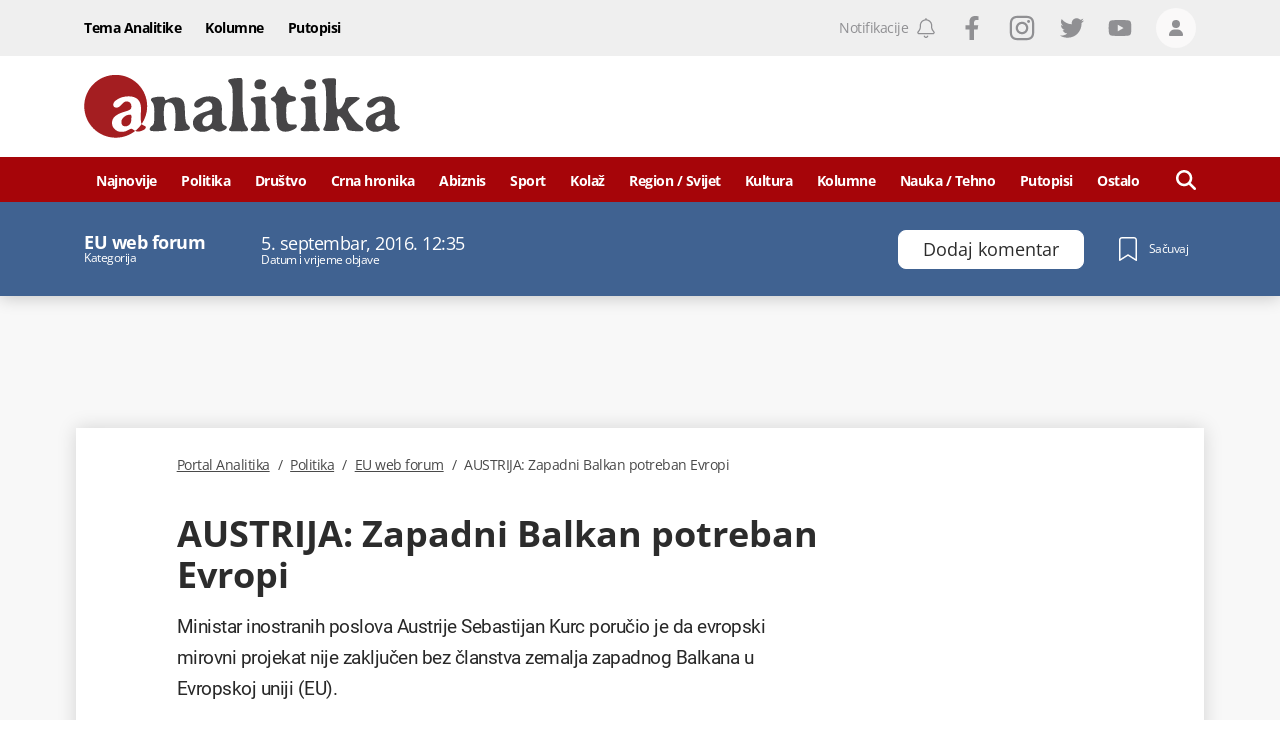

--- FILE ---
content_type: text/html; charset=utf-8
request_url: https://www.google.com/recaptcha/api2/anchor?ar=1&k=6LccJP0UAAAAAH4UFFG_nW_8ouooNCkBYTWHkUb6&co=aHR0cHM6Ly93d3cucG9ydGFsYW5hbGl0aWthLm1lOjQ0Mw..&hl=en&v=PoyoqOPhxBO7pBk68S4YbpHZ&size=invisible&anchor-ms=20000&execute-ms=30000&cb=it30or5kvh9q
body_size: 48630
content:
<!DOCTYPE HTML><html dir="ltr" lang="en"><head><meta http-equiv="Content-Type" content="text/html; charset=UTF-8">
<meta http-equiv="X-UA-Compatible" content="IE=edge">
<title>reCAPTCHA</title>
<style type="text/css">
/* cyrillic-ext */
@font-face {
  font-family: 'Roboto';
  font-style: normal;
  font-weight: 400;
  font-stretch: 100%;
  src: url(//fonts.gstatic.com/s/roboto/v48/KFO7CnqEu92Fr1ME7kSn66aGLdTylUAMa3GUBHMdazTgWw.woff2) format('woff2');
  unicode-range: U+0460-052F, U+1C80-1C8A, U+20B4, U+2DE0-2DFF, U+A640-A69F, U+FE2E-FE2F;
}
/* cyrillic */
@font-face {
  font-family: 'Roboto';
  font-style: normal;
  font-weight: 400;
  font-stretch: 100%;
  src: url(//fonts.gstatic.com/s/roboto/v48/KFO7CnqEu92Fr1ME7kSn66aGLdTylUAMa3iUBHMdazTgWw.woff2) format('woff2');
  unicode-range: U+0301, U+0400-045F, U+0490-0491, U+04B0-04B1, U+2116;
}
/* greek-ext */
@font-face {
  font-family: 'Roboto';
  font-style: normal;
  font-weight: 400;
  font-stretch: 100%;
  src: url(//fonts.gstatic.com/s/roboto/v48/KFO7CnqEu92Fr1ME7kSn66aGLdTylUAMa3CUBHMdazTgWw.woff2) format('woff2');
  unicode-range: U+1F00-1FFF;
}
/* greek */
@font-face {
  font-family: 'Roboto';
  font-style: normal;
  font-weight: 400;
  font-stretch: 100%;
  src: url(//fonts.gstatic.com/s/roboto/v48/KFO7CnqEu92Fr1ME7kSn66aGLdTylUAMa3-UBHMdazTgWw.woff2) format('woff2');
  unicode-range: U+0370-0377, U+037A-037F, U+0384-038A, U+038C, U+038E-03A1, U+03A3-03FF;
}
/* math */
@font-face {
  font-family: 'Roboto';
  font-style: normal;
  font-weight: 400;
  font-stretch: 100%;
  src: url(//fonts.gstatic.com/s/roboto/v48/KFO7CnqEu92Fr1ME7kSn66aGLdTylUAMawCUBHMdazTgWw.woff2) format('woff2');
  unicode-range: U+0302-0303, U+0305, U+0307-0308, U+0310, U+0312, U+0315, U+031A, U+0326-0327, U+032C, U+032F-0330, U+0332-0333, U+0338, U+033A, U+0346, U+034D, U+0391-03A1, U+03A3-03A9, U+03B1-03C9, U+03D1, U+03D5-03D6, U+03F0-03F1, U+03F4-03F5, U+2016-2017, U+2034-2038, U+203C, U+2040, U+2043, U+2047, U+2050, U+2057, U+205F, U+2070-2071, U+2074-208E, U+2090-209C, U+20D0-20DC, U+20E1, U+20E5-20EF, U+2100-2112, U+2114-2115, U+2117-2121, U+2123-214F, U+2190, U+2192, U+2194-21AE, U+21B0-21E5, U+21F1-21F2, U+21F4-2211, U+2213-2214, U+2216-22FF, U+2308-230B, U+2310, U+2319, U+231C-2321, U+2336-237A, U+237C, U+2395, U+239B-23B7, U+23D0, U+23DC-23E1, U+2474-2475, U+25AF, U+25B3, U+25B7, U+25BD, U+25C1, U+25CA, U+25CC, U+25FB, U+266D-266F, U+27C0-27FF, U+2900-2AFF, U+2B0E-2B11, U+2B30-2B4C, U+2BFE, U+3030, U+FF5B, U+FF5D, U+1D400-1D7FF, U+1EE00-1EEFF;
}
/* symbols */
@font-face {
  font-family: 'Roboto';
  font-style: normal;
  font-weight: 400;
  font-stretch: 100%;
  src: url(//fonts.gstatic.com/s/roboto/v48/KFO7CnqEu92Fr1ME7kSn66aGLdTylUAMaxKUBHMdazTgWw.woff2) format('woff2');
  unicode-range: U+0001-000C, U+000E-001F, U+007F-009F, U+20DD-20E0, U+20E2-20E4, U+2150-218F, U+2190, U+2192, U+2194-2199, U+21AF, U+21E6-21F0, U+21F3, U+2218-2219, U+2299, U+22C4-22C6, U+2300-243F, U+2440-244A, U+2460-24FF, U+25A0-27BF, U+2800-28FF, U+2921-2922, U+2981, U+29BF, U+29EB, U+2B00-2BFF, U+4DC0-4DFF, U+FFF9-FFFB, U+10140-1018E, U+10190-1019C, U+101A0, U+101D0-101FD, U+102E0-102FB, U+10E60-10E7E, U+1D2C0-1D2D3, U+1D2E0-1D37F, U+1F000-1F0FF, U+1F100-1F1AD, U+1F1E6-1F1FF, U+1F30D-1F30F, U+1F315, U+1F31C, U+1F31E, U+1F320-1F32C, U+1F336, U+1F378, U+1F37D, U+1F382, U+1F393-1F39F, U+1F3A7-1F3A8, U+1F3AC-1F3AF, U+1F3C2, U+1F3C4-1F3C6, U+1F3CA-1F3CE, U+1F3D4-1F3E0, U+1F3ED, U+1F3F1-1F3F3, U+1F3F5-1F3F7, U+1F408, U+1F415, U+1F41F, U+1F426, U+1F43F, U+1F441-1F442, U+1F444, U+1F446-1F449, U+1F44C-1F44E, U+1F453, U+1F46A, U+1F47D, U+1F4A3, U+1F4B0, U+1F4B3, U+1F4B9, U+1F4BB, U+1F4BF, U+1F4C8-1F4CB, U+1F4D6, U+1F4DA, U+1F4DF, U+1F4E3-1F4E6, U+1F4EA-1F4ED, U+1F4F7, U+1F4F9-1F4FB, U+1F4FD-1F4FE, U+1F503, U+1F507-1F50B, U+1F50D, U+1F512-1F513, U+1F53E-1F54A, U+1F54F-1F5FA, U+1F610, U+1F650-1F67F, U+1F687, U+1F68D, U+1F691, U+1F694, U+1F698, U+1F6AD, U+1F6B2, U+1F6B9-1F6BA, U+1F6BC, U+1F6C6-1F6CF, U+1F6D3-1F6D7, U+1F6E0-1F6EA, U+1F6F0-1F6F3, U+1F6F7-1F6FC, U+1F700-1F7FF, U+1F800-1F80B, U+1F810-1F847, U+1F850-1F859, U+1F860-1F887, U+1F890-1F8AD, U+1F8B0-1F8BB, U+1F8C0-1F8C1, U+1F900-1F90B, U+1F93B, U+1F946, U+1F984, U+1F996, U+1F9E9, U+1FA00-1FA6F, U+1FA70-1FA7C, U+1FA80-1FA89, U+1FA8F-1FAC6, U+1FACE-1FADC, U+1FADF-1FAE9, U+1FAF0-1FAF8, U+1FB00-1FBFF;
}
/* vietnamese */
@font-face {
  font-family: 'Roboto';
  font-style: normal;
  font-weight: 400;
  font-stretch: 100%;
  src: url(//fonts.gstatic.com/s/roboto/v48/KFO7CnqEu92Fr1ME7kSn66aGLdTylUAMa3OUBHMdazTgWw.woff2) format('woff2');
  unicode-range: U+0102-0103, U+0110-0111, U+0128-0129, U+0168-0169, U+01A0-01A1, U+01AF-01B0, U+0300-0301, U+0303-0304, U+0308-0309, U+0323, U+0329, U+1EA0-1EF9, U+20AB;
}
/* latin-ext */
@font-face {
  font-family: 'Roboto';
  font-style: normal;
  font-weight: 400;
  font-stretch: 100%;
  src: url(//fonts.gstatic.com/s/roboto/v48/KFO7CnqEu92Fr1ME7kSn66aGLdTylUAMa3KUBHMdazTgWw.woff2) format('woff2');
  unicode-range: U+0100-02BA, U+02BD-02C5, U+02C7-02CC, U+02CE-02D7, U+02DD-02FF, U+0304, U+0308, U+0329, U+1D00-1DBF, U+1E00-1E9F, U+1EF2-1EFF, U+2020, U+20A0-20AB, U+20AD-20C0, U+2113, U+2C60-2C7F, U+A720-A7FF;
}
/* latin */
@font-face {
  font-family: 'Roboto';
  font-style: normal;
  font-weight: 400;
  font-stretch: 100%;
  src: url(//fonts.gstatic.com/s/roboto/v48/KFO7CnqEu92Fr1ME7kSn66aGLdTylUAMa3yUBHMdazQ.woff2) format('woff2');
  unicode-range: U+0000-00FF, U+0131, U+0152-0153, U+02BB-02BC, U+02C6, U+02DA, U+02DC, U+0304, U+0308, U+0329, U+2000-206F, U+20AC, U+2122, U+2191, U+2193, U+2212, U+2215, U+FEFF, U+FFFD;
}
/* cyrillic-ext */
@font-face {
  font-family: 'Roboto';
  font-style: normal;
  font-weight: 500;
  font-stretch: 100%;
  src: url(//fonts.gstatic.com/s/roboto/v48/KFO7CnqEu92Fr1ME7kSn66aGLdTylUAMa3GUBHMdazTgWw.woff2) format('woff2');
  unicode-range: U+0460-052F, U+1C80-1C8A, U+20B4, U+2DE0-2DFF, U+A640-A69F, U+FE2E-FE2F;
}
/* cyrillic */
@font-face {
  font-family: 'Roboto';
  font-style: normal;
  font-weight: 500;
  font-stretch: 100%;
  src: url(//fonts.gstatic.com/s/roboto/v48/KFO7CnqEu92Fr1ME7kSn66aGLdTylUAMa3iUBHMdazTgWw.woff2) format('woff2');
  unicode-range: U+0301, U+0400-045F, U+0490-0491, U+04B0-04B1, U+2116;
}
/* greek-ext */
@font-face {
  font-family: 'Roboto';
  font-style: normal;
  font-weight: 500;
  font-stretch: 100%;
  src: url(//fonts.gstatic.com/s/roboto/v48/KFO7CnqEu92Fr1ME7kSn66aGLdTylUAMa3CUBHMdazTgWw.woff2) format('woff2');
  unicode-range: U+1F00-1FFF;
}
/* greek */
@font-face {
  font-family: 'Roboto';
  font-style: normal;
  font-weight: 500;
  font-stretch: 100%;
  src: url(//fonts.gstatic.com/s/roboto/v48/KFO7CnqEu92Fr1ME7kSn66aGLdTylUAMa3-UBHMdazTgWw.woff2) format('woff2');
  unicode-range: U+0370-0377, U+037A-037F, U+0384-038A, U+038C, U+038E-03A1, U+03A3-03FF;
}
/* math */
@font-face {
  font-family: 'Roboto';
  font-style: normal;
  font-weight: 500;
  font-stretch: 100%;
  src: url(//fonts.gstatic.com/s/roboto/v48/KFO7CnqEu92Fr1ME7kSn66aGLdTylUAMawCUBHMdazTgWw.woff2) format('woff2');
  unicode-range: U+0302-0303, U+0305, U+0307-0308, U+0310, U+0312, U+0315, U+031A, U+0326-0327, U+032C, U+032F-0330, U+0332-0333, U+0338, U+033A, U+0346, U+034D, U+0391-03A1, U+03A3-03A9, U+03B1-03C9, U+03D1, U+03D5-03D6, U+03F0-03F1, U+03F4-03F5, U+2016-2017, U+2034-2038, U+203C, U+2040, U+2043, U+2047, U+2050, U+2057, U+205F, U+2070-2071, U+2074-208E, U+2090-209C, U+20D0-20DC, U+20E1, U+20E5-20EF, U+2100-2112, U+2114-2115, U+2117-2121, U+2123-214F, U+2190, U+2192, U+2194-21AE, U+21B0-21E5, U+21F1-21F2, U+21F4-2211, U+2213-2214, U+2216-22FF, U+2308-230B, U+2310, U+2319, U+231C-2321, U+2336-237A, U+237C, U+2395, U+239B-23B7, U+23D0, U+23DC-23E1, U+2474-2475, U+25AF, U+25B3, U+25B7, U+25BD, U+25C1, U+25CA, U+25CC, U+25FB, U+266D-266F, U+27C0-27FF, U+2900-2AFF, U+2B0E-2B11, U+2B30-2B4C, U+2BFE, U+3030, U+FF5B, U+FF5D, U+1D400-1D7FF, U+1EE00-1EEFF;
}
/* symbols */
@font-face {
  font-family: 'Roboto';
  font-style: normal;
  font-weight: 500;
  font-stretch: 100%;
  src: url(//fonts.gstatic.com/s/roboto/v48/KFO7CnqEu92Fr1ME7kSn66aGLdTylUAMaxKUBHMdazTgWw.woff2) format('woff2');
  unicode-range: U+0001-000C, U+000E-001F, U+007F-009F, U+20DD-20E0, U+20E2-20E4, U+2150-218F, U+2190, U+2192, U+2194-2199, U+21AF, U+21E6-21F0, U+21F3, U+2218-2219, U+2299, U+22C4-22C6, U+2300-243F, U+2440-244A, U+2460-24FF, U+25A0-27BF, U+2800-28FF, U+2921-2922, U+2981, U+29BF, U+29EB, U+2B00-2BFF, U+4DC0-4DFF, U+FFF9-FFFB, U+10140-1018E, U+10190-1019C, U+101A0, U+101D0-101FD, U+102E0-102FB, U+10E60-10E7E, U+1D2C0-1D2D3, U+1D2E0-1D37F, U+1F000-1F0FF, U+1F100-1F1AD, U+1F1E6-1F1FF, U+1F30D-1F30F, U+1F315, U+1F31C, U+1F31E, U+1F320-1F32C, U+1F336, U+1F378, U+1F37D, U+1F382, U+1F393-1F39F, U+1F3A7-1F3A8, U+1F3AC-1F3AF, U+1F3C2, U+1F3C4-1F3C6, U+1F3CA-1F3CE, U+1F3D4-1F3E0, U+1F3ED, U+1F3F1-1F3F3, U+1F3F5-1F3F7, U+1F408, U+1F415, U+1F41F, U+1F426, U+1F43F, U+1F441-1F442, U+1F444, U+1F446-1F449, U+1F44C-1F44E, U+1F453, U+1F46A, U+1F47D, U+1F4A3, U+1F4B0, U+1F4B3, U+1F4B9, U+1F4BB, U+1F4BF, U+1F4C8-1F4CB, U+1F4D6, U+1F4DA, U+1F4DF, U+1F4E3-1F4E6, U+1F4EA-1F4ED, U+1F4F7, U+1F4F9-1F4FB, U+1F4FD-1F4FE, U+1F503, U+1F507-1F50B, U+1F50D, U+1F512-1F513, U+1F53E-1F54A, U+1F54F-1F5FA, U+1F610, U+1F650-1F67F, U+1F687, U+1F68D, U+1F691, U+1F694, U+1F698, U+1F6AD, U+1F6B2, U+1F6B9-1F6BA, U+1F6BC, U+1F6C6-1F6CF, U+1F6D3-1F6D7, U+1F6E0-1F6EA, U+1F6F0-1F6F3, U+1F6F7-1F6FC, U+1F700-1F7FF, U+1F800-1F80B, U+1F810-1F847, U+1F850-1F859, U+1F860-1F887, U+1F890-1F8AD, U+1F8B0-1F8BB, U+1F8C0-1F8C1, U+1F900-1F90B, U+1F93B, U+1F946, U+1F984, U+1F996, U+1F9E9, U+1FA00-1FA6F, U+1FA70-1FA7C, U+1FA80-1FA89, U+1FA8F-1FAC6, U+1FACE-1FADC, U+1FADF-1FAE9, U+1FAF0-1FAF8, U+1FB00-1FBFF;
}
/* vietnamese */
@font-face {
  font-family: 'Roboto';
  font-style: normal;
  font-weight: 500;
  font-stretch: 100%;
  src: url(//fonts.gstatic.com/s/roboto/v48/KFO7CnqEu92Fr1ME7kSn66aGLdTylUAMa3OUBHMdazTgWw.woff2) format('woff2');
  unicode-range: U+0102-0103, U+0110-0111, U+0128-0129, U+0168-0169, U+01A0-01A1, U+01AF-01B0, U+0300-0301, U+0303-0304, U+0308-0309, U+0323, U+0329, U+1EA0-1EF9, U+20AB;
}
/* latin-ext */
@font-face {
  font-family: 'Roboto';
  font-style: normal;
  font-weight: 500;
  font-stretch: 100%;
  src: url(//fonts.gstatic.com/s/roboto/v48/KFO7CnqEu92Fr1ME7kSn66aGLdTylUAMa3KUBHMdazTgWw.woff2) format('woff2');
  unicode-range: U+0100-02BA, U+02BD-02C5, U+02C7-02CC, U+02CE-02D7, U+02DD-02FF, U+0304, U+0308, U+0329, U+1D00-1DBF, U+1E00-1E9F, U+1EF2-1EFF, U+2020, U+20A0-20AB, U+20AD-20C0, U+2113, U+2C60-2C7F, U+A720-A7FF;
}
/* latin */
@font-face {
  font-family: 'Roboto';
  font-style: normal;
  font-weight: 500;
  font-stretch: 100%;
  src: url(//fonts.gstatic.com/s/roboto/v48/KFO7CnqEu92Fr1ME7kSn66aGLdTylUAMa3yUBHMdazQ.woff2) format('woff2');
  unicode-range: U+0000-00FF, U+0131, U+0152-0153, U+02BB-02BC, U+02C6, U+02DA, U+02DC, U+0304, U+0308, U+0329, U+2000-206F, U+20AC, U+2122, U+2191, U+2193, U+2212, U+2215, U+FEFF, U+FFFD;
}
/* cyrillic-ext */
@font-face {
  font-family: 'Roboto';
  font-style: normal;
  font-weight: 900;
  font-stretch: 100%;
  src: url(//fonts.gstatic.com/s/roboto/v48/KFO7CnqEu92Fr1ME7kSn66aGLdTylUAMa3GUBHMdazTgWw.woff2) format('woff2');
  unicode-range: U+0460-052F, U+1C80-1C8A, U+20B4, U+2DE0-2DFF, U+A640-A69F, U+FE2E-FE2F;
}
/* cyrillic */
@font-face {
  font-family: 'Roboto';
  font-style: normal;
  font-weight: 900;
  font-stretch: 100%;
  src: url(//fonts.gstatic.com/s/roboto/v48/KFO7CnqEu92Fr1ME7kSn66aGLdTylUAMa3iUBHMdazTgWw.woff2) format('woff2');
  unicode-range: U+0301, U+0400-045F, U+0490-0491, U+04B0-04B1, U+2116;
}
/* greek-ext */
@font-face {
  font-family: 'Roboto';
  font-style: normal;
  font-weight: 900;
  font-stretch: 100%;
  src: url(//fonts.gstatic.com/s/roboto/v48/KFO7CnqEu92Fr1ME7kSn66aGLdTylUAMa3CUBHMdazTgWw.woff2) format('woff2');
  unicode-range: U+1F00-1FFF;
}
/* greek */
@font-face {
  font-family: 'Roboto';
  font-style: normal;
  font-weight: 900;
  font-stretch: 100%;
  src: url(//fonts.gstatic.com/s/roboto/v48/KFO7CnqEu92Fr1ME7kSn66aGLdTylUAMa3-UBHMdazTgWw.woff2) format('woff2');
  unicode-range: U+0370-0377, U+037A-037F, U+0384-038A, U+038C, U+038E-03A1, U+03A3-03FF;
}
/* math */
@font-face {
  font-family: 'Roboto';
  font-style: normal;
  font-weight: 900;
  font-stretch: 100%;
  src: url(//fonts.gstatic.com/s/roboto/v48/KFO7CnqEu92Fr1ME7kSn66aGLdTylUAMawCUBHMdazTgWw.woff2) format('woff2');
  unicode-range: U+0302-0303, U+0305, U+0307-0308, U+0310, U+0312, U+0315, U+031A, U+0326-0327, U+032C, U+032F-0330, U+0332-0333, U+0338, U+033A, U+0346, U+034D, U+0391-03A1, U+03A3-03A9, U+03B1-03C9, U+03D1, U+03D5-03D6, U+03F0-03F1, U+03F4-03F5, U+2016-2017, U+2034-2038, U+203C, U+2040, U+2043, U+2047, U+2050, U+2057, U+205F, U+2070-2071, U+2074-208E, U+2090-209C, U+20D0-20DC, U+20E1, U+20E5-20EF, U+2100-2112, U+2114-2115, U+2117-2121, U+2123-214F, U+2190, U+2192, U+2194-21AE, U+21B0-21E5, U+21F1-21F2, U+21F4-2211, U+2213-2214, U+2216-22FF, U+2308-230B, U+2310, U+2319, U+231C-2321, U+2336-237A, U+237C, U+2395, U+239B-23B7, U+23D0, U+23DC-23E1, U+2474-2475, U+25AF, U+25B3, U+25B7, U+25BD, U+25C1, U+25CA, U+25CC, U+25FB, U+266D-266F, U+27C0-27FF, U+2900-2AFF, U+2B0E-2B11, U+2B30-2B4C, U+2BFE, U+3030, U+FF5B, U+FF5D, U+1D400-1D7FF, U+1EE00-1EEFF;
}
/* symbols */
@font-face {
  font-family: 'Roboto';
  font-style: normal;
  font-weight: 900;
  font-stretch: 100%;
  src: url(//fonts.gstatic.com/s/roboto/v48/KFO7CnqEu92Fr1ME7kSn66aGLdTylUAMaxKUBHMdazTgWw.woff2) format('woff2');
  unicode-range: U+0001-000C, U+000E-001F, U+007F-009F, U+20DD-20E0, U+20E2-20E4, U+2150-218F, U+2190, U+2192, U+2194-2199, U+21AF, U+21E6-21F0, U+21F3, U+2218-2219, U+2299, U+22C4-22C6, U+2300-243F, U+2440-244A, U+2460-24FF, U+25A0-27BF, U+2800-28FF, U+2921-2922, U+2981, U+29BF, U+29EB, U+2B00-2BFF, U+4DC0-4DFF, U+FFF9-FFFB, U+10140-1018E, U+10190-1019C, U+101A0, U+101D0-101FD, U+102E0-102FB, U+10E60-10E7E, U+1D2C0-1D2D3, U+1D2E0-1D37F, U+1F000-1F0FF, U+1F100-1F1AD, U+1F1E6-1F1FF, U+1F30D-1F30F, U+1F315, U+1F31C, U+1F31E, U+1F320-1F32C, U+1F336, U+1F378, U+1F37D, U+1F382, U+1F393-1F39F, U+1F3A7-1F3A8, U+1F3AC-1F3AF, U+1F3C2, U+1F3C4-1F3C6, U+1F3CA-1F3CE, U+1F3D4-1F3E0, U+1F3ED, U+1F3F1-1F3F3, U+1F3F5-1F3F7, U+1F408, U+1F415, U+1F41F, U+1F426, U+1F43F, U+1F441-1F442, U+1F444, U+1F446-1F449, U+1F44C-1F44E, U+1F453, U+1F46A, U+1F47D, U+1F4A3, U+1F4B0, U+1F4B3, U+1F4B9, U+1F4BB, U+1F4BF, U+1F4C8-1F4CB, U+1F4D6, U+1F4DA, U+1F4DF, U+1F4E3-1F4E6, U+1F4EA-1F4ED, U+1F4F7, U+1F4F9-1F4FB, U+1F4FD-1F4FE, U+1F503, U+1F507-1F50B, U+1F50D, U+1F512-1F513, U+1F53E-1F54A, U+1F54F-1F5FA, U+1F610, U+1F650-1F67F, U+1F687, U+1F68D, U+1F691, U+1F694, U+1F698, U+1F6AD, U+1F6B2, U+1F6B9-1F6BA, U+1F6BC, U+1F6C6-1F6CF, U+1F6D3-1F6D7, U+1F6E0-1F6EA, U+1F6F0-1F6F3, U+1F6F7-1F6FC, U+1F700-1F7FF, U+1F800-1F80B, U+1F810-1F847, U+1F850-1F859, U+1F860-1F887, U+1F890-1F8AD, U+1F8B0-1F8BB, U+1F8C0-1F8C1, U+1F900-1F90B, U+1F93B, U+1F946, U+1F984, U+1F996, U+1F9E9, U+1FA00-1FA6F, U+1FA70-1FA7C, U+1FA80-1FA89, U+1FA8F-1FAC6, U+1FACE-1FADC, U+1FADF-1FAE9, U+1FAF0-1FAF8, U+1FB00-1FBFF;
}
/* vietnamese */
@font-face {
  font-family: 'Roboto';
  font-style: normal;
  font-weight: 900;
  font-stretch: 100%;
  src: url(//fonts.gstatic.com/s/roboto/v48/KFO7CnqEu92Fr1ME7kSn66aGLdTylUAMa3OUBHMdazTgWw.woff2) format('woff2');
  unicode-range: U+0102-0103, U+0110-0111, U+0128-0129, U+0168-0169, U+01A0-01A1, U+01AF-01B0, U+0300-0301, U+0303-0304, U+0308-0309, U+0323, U+0329, U+1EA0-1EF9, U+20AB;
}
/* latin-ext */
@font-face {
  font-family: 'Roboto';
  font-style: normal;
  font-weight: 900;
  font-stretch: 100%;
  src: url(//fonts.gstatic.com/s/roboto/v48/KFO7CnqEu92Fr1ME7kSn66aGLdTylUAMa3KUBHMdazTgWw.woff2) format('woff2');
  unicode-range: U+0100-02BA, U+02BD-02C5, U+02C7-02CC, U+02CE-02D7, U+02DD-02FF, U+0304, U+0308, U+0329, U+1D00-1DBF, U+1E00-1E9F, U+1EF2-1EFF, U+2020, U+20A0-20AB, U+20AD-20C0, U+2113, U+2C60-2C7F, U+A720-A7FF;
}
/* latin */
@font-face {
  font-family: 'Roboto';
  font-style: normal;
  font-weight: 900;
  font-stretch: 100%;
  src: url(//fonts.gstatic.com/s/roboto/v48/KFO7CnqEu92Fr1ME7kSn66aGLdTylUAMa3yUBHMdazQ.woff2) format('woff2');
  unicode-range: U+0000-00FF, U+0131, U+0152-0153, U+02BB-02BC, U+02C6, U+02DA, U+02DC, U+0304, U+0308, U+0329, U+2000-206F, U+20AC, U+2122, U+2191, U+2193, U+2212, U+2215, U+FEFF, U+FFFD;
}

</style>
<link rel="stylesheet" type="text/css" href="https://www.gstatic.com/recaptcha/releases/PoyoqOPhxBO7pBk68S4YbpHZ/styles__ltr.css">
<script nonce="P0jR4C3i_3Emo_ALbSpAgg" type="text/javascript">window['__recaptcha_api'] = 'https://www.google.com/recaptcha/api2/';</script>
<script type="text/javascript" src="https://www.gstatic.com/recaptcha/releases/PoyoqOPhxBO7pBk68S4YbpHZ/recaptcha__en.js" nonce="P0jR4C3i_3Emo_ALbSpAgg">
      
    </script></head>
<body><div id="rc-anchor-alert" class="rc-anchor-alert"></div>
<input type="hidden" id="recaptcha-token" value="[base64]">
<script type="text/javascript" nonce="P0jR4C3i_3Emo_ALbSpAgg">
      recaptcha.anchor.Main.init("[\x22ainput\x22,[\x22bgdata\x22,\x22\x22,\[base64]/[base64]/bmV3IFpbdF0obVswXSk6Sz09Mj9uZXcgWlt0XShtWzBdLG1bMV0pOks9PTM/bmV3IFpbdF0obVswXSxtWzFdLG1bMl0pOks9PTQ/[base64]/[base64]/[base64]/[base64]/[base64]/[base64]/[base64]/[base64]/[base64]/[base64]/[base64]/[base64]/[base64]/[base64]\\u003d\\u003d\x22,\[base64]\x22,\x22M3RqD8KUw4XDv8KWwp8Pw77DocO5dsO8w7tUwpIGfwfDscK1w5gzUTNjwqR2KRbChArCugnCqi1Kw7QuasKxwq3Dny5Wwq9UDWDDoS7Cs8K/E0BHw6ADbMK/wp06YcKfw5AcIHnCoUTDmTRjwrnDlcKmw7csw6pZNwvDlcOdw4HDvQYcwpTCnizDtcOwLkR2w4N7DsOkw7F9L8Omd8KleMKxwqnCt8KowokQMMKyw587ByPChTwDAnXDoQlvT8KfEMOfODE7w7NzwpXDoMOSb8Opw5zDnsOaRsOhTcOYRsK1wpfDrHDDrBM5Wh8Swq/Cl8K/[base64]/wp/CoxTDpD7Cu8O4eUNwwo4NwpZOTcKsegPCiMOOw77CoyvCp0pDw6PDjknDrR7CgRVDwqHDr8OowpQ8w6kFXcKiKGrCiMKqAMOhwrXDuQkQwrvDisKBARMcRMOhH3YNQMOhT3XDl8Kww4vDrGtqJQoOw7zCusOZw4RkwqPDnlrCjxJ/w7zCkzNQwrgAdiUlXkXCk8K/w7XCr8Kuw7ICDDHCpwBAwolhMsKLc8K1wrbCgBQFVxDCi27Dv2cJw6kNw6PDqCtacntRCMKKw4pMw7JowrIYw7HDhyDCrSjCrMKKwq/DugI/ZsKswqvDjxkTfMO7w47DjcKtw6vDokXCq1NUb8OlFcKnGcKxw4fDn8KNNRl4wrHCjMO/[base64]/JwUlUGbChgfCv8OANys+w7zCksOyw77CigxiwpEBwr/DmCTDpyIiwqzCisO4IsO/[base64]/DkMOcwpLDisKew7pqw5l9Q8Kbw4TDnsK+wpvDgWDDpcOeFThkElHDgMOLw6YCIjoKwqzDoUtwGMOww6MLS8KTflHCmRPCv33DkG0lDTzDj8Oxwr9qH8O2FnTCi8OnEDd+w4vDucKgwoXDn2/DmVZiw4NsW8KuI8OBTTtNworCjz/Cm8OALG7CtV5nwo/CocKTwpINNMK8X3PCv8KPamDCmGhsdMOAKMKxwp3DscKlTMK4NsOzKXJcwqzCtMK/wrnDj8KsCgrDgsOUw75cKcKxw7jDgMKRw7Z9PDDCpsKVJg85eivDksOtw4HCoMKKbHA9XsOFE8Ojwo0hwqg7RlPDhsOBwpk0wrzCu2nDkGPDm8KyYMKbSSYSBMO1wqt9wp/Dvj7DucO6VsOldS/[base64]/DMOZwp1hSB0kw6XCnsOiGgjCscOaw7HDr0fDjsKCKkcZwotww489RsOqwqQGenHCuEV4w41dGMOfUXnDoGDCiG7DklNIWMOtE8KVKcK2F8OaYcKCwpArASxWAxfCjcOLTBvDlcK1w5/DuzPCg8Odw6BlGwTDrXbCvXR+wooGacKKQcOtwoZESgg1F8OLwrVUfMKtMTPDrjjCoDUFFxcUdcKgwqtQYcKqw79rwpFzw5PChHhbwqAIdDPDgcOTcMO4Ri7CohBzKmPDmU3Dm8OGf8OXHTgrD1vDmcOrwqvDgSXCnyQTwpLCpWXCsMKrw7DCpcOYGsKBw47DjsO/EQQKPsOuwoHDn3UvwqjDhHvCtsOiC1DDsXZLfEkNw63CiHvCj8Oowp7DtWxXwqIkw4lZwoshVh7DqlTDo8Kswp/CqMKnYsOgHzsiamvDjMKtQ0rDuH8Tw5jCnStnwotqI2tOZgdqwrvCjMKEKSccwrfCtSBhw7ouw4PCiMONfXHDiMK4wr3DkGXDi0IGw4/CgsKgIsK7wrvCq8ORw7hCwpR2KcOnVsOdJMOXw5nDgsOww7/DiBXClRbDkcKoRcKqw4PDscOaZsOswrg8eTzChgzDi2tZwq/CtxFmwp/DnMOIL8KMcsOONyHDhmTCjMOGSsOUwpNUw4fCqsKVwoDDrBUvRsOtD1LCsirCkUHCnHnDpWs+wpQcG8Ovw4zDrMKawp9gWGfCuA5GFH7DqcOffMKAVgVHw7MkcsO/U8Ojwr7Cl8O9EBfCk8Kqwo3DoHE8wprCoMOcCcO/XsOZQwfCq8O9a8OTWiI4w40awpvClMOTI8OtJMOtw53CpCnCp1UHw7TDshPDs2dKwp/CoxRKw6t8Zk8lw785w51fJnvDu03DpcKlw5bDpjjClsKsJMK2JWJfT8KQM8OHw6XDjjjCn8KPMMKCCmHCuMKnwpjCs8KxIhnDkcO8QsKXw6BnwpLDnMOSwr7CosOHVmrDmFjCjsKxw70bwobCkMKOMC4SFUJJwrvCgWdAbQTCmlstwrvDjcK4w6s1IMO/[base64]/CksKqb30MBMOnOMOiwqkgw4NIcMKvOHASwofCksKpPT7Dr8KTM8Kew7FIw7kYLyAdwqrDqgzDhDdBw5p+wrkRBsOyw4RKUQ/CuMK4Yk4YwoPDscKJw7nDlcOuwrbDlgnDmzXCnH/CumzDpsKKB3fChm5vDcK5woYpw6/Cl1rCiMO9BmDCpkfDu8OaB8O4fsObw5rCtXshw6ZnwqAQFMKawqlVwrPDnWjDh8KpTn/CtwUbaMOpFmbDoAg6PmVsQMK9wp3Ci8OLw79eAHfCncK2TRFXwqxPTnjDry3DlsKKSMOrH8OnHcKMwqrDiCTDigzCjMOVw4Aaw44hAcOgwr7CtBjCn1HCpkTDjXfDphLCh2zDoisPXHnDqXsnczkAOsOrZ2jDq8O1wrnCv8KFwo5kwocBw7DCtRLCpF0sN8KPFhtvfD/[base64]/[base64]/CjcOnw65bY8OhKsOMw6AjO17DlMKBUUPCtT9Dwo4ww7QZIHrCnGBcwrAkUTfCpgnCqMOFwo46w6h6BsKjL8KMf8O1O8O5w7rDuMO6wobClEoiw7EzBl1CUSktIsKTQMK3JMKWX8OwWwUcwqEnwp/Cs8KmHsOtZsO5wppKBsO4wqAjw53CpMODwr5Rw78ywqjDmD48SDLDlcO6YsKwwoPDksK6H8KVcsODAUbDj8KFwqjChQ9qw5PDmsKNBcKfwopqB8Opw6HDoBpbG30+wqwgFmHChnd6wqPDk8Kkwrwowq3DrsOiwq/Cq8KCKmbCpXnCuD7CmsKXw5BqNcKBWMKrw7RFAwLDmWHDkiJrwo5DQGXDhsK0w5jCqDUpKgt7woZ9woZDwoFVGjTDjUXDuAZuwqhiwrgmw4x8w57Dj3TDmMKqwovDs8K0Uzk/w5DDvwHDtsKMw6DDrBPCiXAAYUhOw43DszHCtSZqN8OUV8Kvw7coHsOFw4jCrMKdBMOZInZILScgc8OZMsKPwoQmEEvCscKpwqUKM39Zw5g/DD3CninCikIRw4jDsMKmPhPClS4XVcOCB8Oxw7jCiRIXw6IUw5jCtyA7PcOmwo3CkcKJwovDi8KTwopSHcKawq4dwo7DqRR/WV8sDcKMworCtcOPwoXCksOWM1ooRnxmJsKdwrlLw4kQwojCosOQw5TCiRB0w5BJwrLDicO1wpXCgMKGAT4/wotJJBs+woHDshhiwoZJwo3DnsK+wph2YCo6LMK5w59HwrM+chh3VsObw4gXTUscQBPCn07Clh8Jw7LCiFnDqcOJCWFmSMKkwr/Dlw/DpRgMJTHDo8OIw4oywpNaIcK4w7HDmsKhwoTDpMOKwpDCpcK7BsO9wr/CmgvCjsKiwpElI8KgCXlUwoTChcKtw4rChAXCnlVQw7rDn1Ybw70awrrCnMOgaRHCtcOtw6d5wr/CrkAcUzzCrkjDusKFw7nCi8KUEMKSw5xCB8OOw47CrsOqSDvClVTCr0ZWwo7CmS7CucK5IhlCI13CocO7RsKaUhbCniTCmMOzw4AAwrnCr1DDo0ZZwrLDuyPCtWvCncO3esOMwpXDomdLFlXDmzQvKcOnPcOBf1h1MEHDoRAtcmnDkDIOw4Ytwq/CqcOCNMO1wpLCosKAwpLCliEtHcKWZjTCshgHwoXDmMKwfSQNW8Krwrkbw4ADCCLDjMOvDMK7RW/DvFvDvsKUw7RvGXIkFH1Aw4IawoQuwpjCksKBw6bDjBDCnA1PRsKiw648NDrCp8Oow4xiLC5JwpBeccOnUlHCtAgcw5XDuBHCnWohdkkjAzDDhCsvw5fDlMK2Og1UaMKbwqhkX8Klw7bDtWYhCEUqVsOrTsKJwo/Dj8OnwrAUw7nDrAfDvcKYwp0Mwo5VwqgNGGXCr3wvw4vCmmvDh8OMf8Kpwpg1wrvCiMKHasOYO8Kmw4VAS07CtgR5ecK8VMODQ8KswrIEd17Cs8K/[base64]/[base64]/w6Qsw5zDrsO4w7nDucK2w656QjIhLsKTIEMyw5bCr8OpNcOJe8ORGsKuw7XCgCs6KMO/c8O1w7RHw4XDnhPDrg3DvcKmwpvChWxHPMKMDl0qIx/CqcOYwrgIw7LCm8KtJAjCtAgdCcORw7tdw4E2wqh4w5PDoMKZc2XDt8KmwrfDr2zCjcKiGcORwrNvwqbDi3XCsMKNdMKaWXdMHsKDwqrDh05IScKdZcOMwpRDR8OrFwU/McOVO8OVw5TCgCZBPRhUw7bDgMK7MV/CrMKBw4vDugDCtkfDjhfCrTc6wp7DqcK5w5nDsjA5CmtXwqR3fsORwp0NwrDDoRXDgBHCvmFHUAbCgcKvw5XCocOCVy3ChnPCuXjDgz7CqcOvS8KYCcKuwo5IUcOfw74hc8OuwqMxZsK0w6lqWilZbjTDq8KiPRnDlxTDpXvChQXDlE4yDMKWS1cgw4/DtMOzw5RawpcPFsKjV27DvzzCksK6w4ZMS0XDmsOgwpkXV8OywoHDhcKTaMO3wqvCni03wpDDqEx8JcO/wqbCmMOIYsK0L8Odw44HdcKfwoNrecOsw6PDpxDCt8K7AFXCkMK2bsO+HsO/w7LDg8OTSgzDmMO6wrjCi8OTbcO4woHCuMOFw5p/wohgPQlHwpgbclUYZA3DuE/Dg8OwRcK9f8Ohw5QWJ8OgLcKUw4gmwonCk8K0w5nCtgzDpcOMD8KzJhduYznDncOIBMOWw4HDv8KpwpRUw7/[base64]/[base64]/ClMOJwpvDjsOkwpFHL1bDsMOcGVbDjld7O1hOZsKGBsK0VsKaw7zClBPDhsO3w5zDpkAzGw5Fw7zDvcK8NMO1N8Klw79kwoDCrcKMI8KLwo4mwovDskocGS9mw4XDs1QsEMOqw4ISwrXDqsOFQWhyI8KwOQ3CvmbCqsOjLsKpPxjCu8O/wpXDlUjDtMKsNTwOw7ctcB7CmnkXwrNwI8K7wq1sFcObTj/ClzhFwqk/[base64]/CmcO7wr/DrcO2fsOdcsKSG21qw7UiwoYHCMKfw5/[base64]/CqcKzwo4Rw4AdV8OqXSZgwoTDjSLCrmzDunrDsl7DocKjF1tEwotAw4bDgz3CvsOrw7MiwpdsLMOPworDlMK+wovCvTJuwqfCu8O8Hi4FwofCqiJ+N1Jtw6DDjG4JHzXDigjCmjTCocO5wqnDhUvCv3LCjcK/GlsNwp7DkcKTw5DDhMOhIcK3wpQdYQ/DojkTwqbDoU4vSMONcMK6ShjChsO+JsKhQcKywoN6w7rClHPCjMKtfMKQY8OZwqIEasOIw4xEwpLDjcOsLmV9KMO9w6dZf8O+b2LDhcKkwoUNQMODwoPCqB7CrAsWwr01w61XMcKbNsKoEQjDhgVPKsKpwq3DtcK3w5XDksK8w5jDjwfCpEfCgMKYwr/DgsKjw4vDg3XDncK5M8OcY0DDs8Olwo3Dj8OHw6jCo8OpwrIWZcK3wrd7VDEpwqQKwpMDE8KiwqbDilnDucKXw6PCvcO0TnRmwo0twr/CkcKKw6c2HcKiN1DDtcO1wp7Cp8OYwoDCpyPDghrClMO0w4zDjMOtwpoDw69qPcOKwpUpwrVKScO7wpAIeMK+w4FDTMK8wrB9w6pIw5LCiCzDmD/CkUjCj8OOGcKbw6tWwp7DlcOYLsODIhA6EsKQQzYqQ8OeGcOKFMOEM8OBwobCsETDsMKzw7DCuQTDnT13XAfCqx1Jw6wxw6JkwpjClwLCtjHDssKvTMOiwpB/w73DqcOkwoPCvH9cP8OsGsKHw7rDpcO5eDQ1P3nDlS0XwrnDgDpKw7bCoBfCtnEMwoACC1rDiMOvwqA1wqDDt2taQcK2LsKaQ8KIcVwGCsKJaMKZw5E0f1vDlmbClsOYdllvZBlIwrxAL8OBwqg+w7DCsUIaw6fDvgbCv8OKw4vDql7CjwvDpkNmwr/[base64]/ClcK6wqlyaE3DjsOzAzpLOkJDwp3DuU12w77CrsKGTMKcHl5rw6oAQcKvwqjCscOpwr/Cv8OCRVhgIwBHHVUzwpTDlQBpUMOcwpADwqx9FMK+C8KjGMKnw6HDvsKIAsOZwrvCkcKFw44Rw489w4QQacKJZnlHwrzDisOuwo7CrMObwonDkW/CvH3DvMO9wrhawrbCnMKEQsKKwoJ7T8O/w5vCpgMUK8KOwoYQw5IvwpjDjcKhwo5GN8KxSsO8wqPDnSTCiEvCjmVybzQ4BVDCpcKOBMOsNDlGLEbDohVTNjs3wroxblnDiCoAPiPCqClswpRxwod2HsOIesOnwqzDo8OxXMKww607HA0TfMKJwoTDuMOpwqphwpk6w7TDgMK3QcO4wrhfTcKAwoAiw6/CuMOyw6JGDsKwOsO7X8OEw6pZw6hKw7RDw4zCqwEXw4/Cg8KJw61HB8K5KS3Ch8OLUgfCqnjDl8KnwrzDgyULw7DDhMKGV8OgMMKHwqkGRyByw7vDoMKow4VTYxPDh8KewpPClUUHw77Ds8KgTVPDssOpDjXCscKLJznCrnUWwrvCsj/DvlNYw61HaMK9b218wprCmMKhw4TDqcKYw4XDi3tROcKaw7nDs8K3ZE9cw7rDhHxBw63DhVEKw7vDj8OeLEzDo3TClsK5L0Qhw6LCmMKww6AXwpPDgcOxwqQ0wqnCm8KVMQ5BQQkNG8O6w6/[base64]/Cu8KtwrMoT8Krwp3Cui7CoGnDrsOvwrYpUsOUwr1Ww4fCkcKpwrHCglfCmTwjdsOYwrxnC8KdU8KtYA1Afmlzw7LDo8KJdWk1CMODw6I1wokbw6EGZStPFW4VE8KzN8O5worDpMOewpfCpVjCpsOCNcKUXMKMJcKvw53CmsK/w73CuwPCqiEjZVpgUnTDtsOsacOGBsKcDMKFwosCAGNhanHCmS/CoFFOwqDDhGYkVMKEwqPCjcKOwqVswp9HwrLDqcORwpTCpsOIGcK/w7rDvMOxwpwqRjbCsMKow5PCh8O+Ln7Dq8O3wp3DnsOKDR7DpRE+wo4MJcKIw6jCgjoBw41+Q8OILyciBnU7wozDlhpwBsOracOAFnYBe1xnDMOcw6DCvsK3XcKyBxU2B3PCqn8majzDsMK/wrHCtxvCq13CrcKJwonCsx/DrSTCjMO1CMKMEsKIwqvCg8OEHcONVMOewoTDgB7Dnl3Cox0Qw7HCjMOGAyF3wonDhDldw6AIw6tDwoFQPHI9wotTw4FleXhGa2PDkm/DicOqXTs7wosJHxLDo0gQYsKJIcO0w5zCmiTCnsKywozCj8KgZMOcdATCkA9Yw7HDpGHDu8OfwoU1w4/[base64]/CsnBCfsOzwpnDmMOxwpbCny/[base64]/ChhTDhiTDqEQIbMKLQWsAR0Rzf8KbKsOaw7rCvjnCmMKiwpVewq7DthzDkMKRd8OBAMKKBkpMVkwUw6Q7Qm3CpMO1eHExwo7Dh39EYMOVX1fDrjjDu3MxBsOqPSDDtsOQwoTClm80w5DDsSBKYMKSEGwLZnDCmMK/wrZmdR3DgsOWwo3DhsKHw5ZWw5bDrsOHw7fCjk3DpMOGwq3DnCjCv8Oow6nDscKDQWLDhcK/SsOMwrAybsKILsO9AcKQPU4owqMdUMKsGHbDqzXDmXXCrMK1VznCgQXDtsKewoPDn2XCnMOrwrFPNHA/w7ZGw4QewqzDhcKeVsKbEcKePjHCuMKJQsKcb05Ww4/DkMKLwqPDvsK1w77DqcKMw7dBwq/CqsOvUsOAOMOSw5BQwqc7wqZ7U3vDmMKXYcOUw6VLw7pCwqBgLScaw7h8w4FCUcONKFNgwrbDlcO/wq/Dp8KnXl/[base64]/CiWzDvWkdw41pBTLCs8OdwpNhWsOSP8OkGQJwwpDDgVoQwr9WIyfCjsOgHElUwq1uw4fCuMORw5sSwq3CnMKaScKjw6Q5bAcsKjhUTMOeM8Ozwp0nwpUFwqlNZsO0aS5HIgA1w5TDnA3DtMObKAEwVXw2wofCrl9xWkNPNG3DmU/[base64]/Dm2zCrsOfw5nCsSw3ccOZeD/CoAAfw65ka3plwrXCuV9Ew7HCo8O3w4wadsKHwozCmsKQI8ONwpzDt8OZwr3CgijCh01LXhXDjcKnC2dDwr/Do8KywpxJw77Dp8OrwqrCjlMQU38IwoA7woXCoxInw5I2w7QIw7jDhMOCccKIfsOJwpzCt8OcwqLCnnx8w5rCpcO/YAgpGcKEHjrDlyvCoT/Ch8KQcsKrw4XDpMOWf0XDu8KGw7k7AcOPw7TDiB7CmsKiNV7DuULCvjjDrkjDv8OBw5pQw4XDphbDhV8Hwpoew4BaCcK6fMOcw5ZewqM0wpPCm1TDvUM+w4nDgDnCs3zDnGgCwrPDl8KWwqRBSS3DsRPDpsOiw7Y6wpHDncKbwo/CsWrCisOmwoHCtcOIw5wUOB7CkFXCuQRbC3jDmB8Bw5ttwpbCnF7CmhnCqsK4wrfDuxITwpTCucK4wqgxXsOQw6lsM2nCmkR9SsK1wq5Ww5rCsMKhw7nDrMOoDnXDtcKbwoHDtSXDvsKcZcKDw6TCssOdwr/CoS5GIMKyQi9Ew4Z9w61FwpA9wqlLw7XDlR0XA8OYw7FXw6ZQdksNwrTDji3Dj8KZwobCtwLDn8OSw4/DkcOeEGpdDhdMEGdcO8OFwo7Ch8K7wqk0cUEsEcOTw4VgTELDhVRHY2XDtSdXAQ8Fwq/DmsKBSx5Nw65Uw7t8wp3DkFXCscOeFX3DtsORw7h4wo5Bwro4w4LDjA9EYMODacKGwpx2w74TPsO2eQIRJXrCtC/[base64]/wqvDnTbCoxbDgsOfIsKnJ8OXwq4aZRzDr8OyGUbDhsKDwpbDli/CsgI8wpfDvy8ywqLCvzjDkMOywpFNwojCksO2w7BowqUOwp11w6EZA8KUNMOICUjDscKjbUMOfsKQw4Msw6jDqXbCuxBqw4PCo8OuwrRFIMK7NVnDl8OrH8OwcALCiljDlsK7URxtJHzDscKCWEPCtsOGwqTCmCrClxjDqMK/wp12Jh0TEsOZV35dwp0Ew4V1BcOWw6wfX3TCjMKDw4jDicKnJMOQwrloAyLCqXPCtcKaZsOKw7/DtcKAwrXCmcOgwpXCuzFgw48ZJWnDhksNJ3fDt2fClcK+wp/CsHUrwq0tw7hGwoFIesK9SMOIFQLDq8K3w4tOAT50SMOoBB5wa8K+wod5acOcO8O1VMKneCHDqmNodcKbwrR3wqHDu8OpwqPDh8KtEgMEw7V+F8ODwpDDmcKyJcKiLsKRw6ZIw6dSwo3DlwbCp8KyPT06biXCukfCnmAZTVw5BUnDtjzCvFTDl8O2BRENccOawrDCug/CiwfDssK/[base64]/Ch8KresOCWTlRdMOsBnXCjkIfw67DkDHDlWfDqizDmyfDqRYQwqHDkSXDmsO/[base64]/agQaw5tTw4YqwodHw7VLbsOqYsO/CMOPJ8OCEMOew4zDlHTDpV3CtcKJwoHDv8KNXmTDrDI7wpXCmMKPwpXDksKmMztpwphuwrrDuSx9AcOEw5/ClxAKwpRrw5k2R8OowonDrnsoaRZaEcKwfsO9wq5kQcOiByfCkcKCMMKNTMO5wrMvEcOEO8KqwplBaRrDvnrDvUQ7w41YBQ3DkcKIeMKYwqQBX8KEdsKFNljDq8OMa8KHw5vCq8KBPU1kwrRPw63Dl0RJwr/[base64]/[base64]/[base64]/CqGzCrsKWw5vDrsOKOAoja8OdcTnCr8KawqVzwqXCpMOODsKTwqzCn8OhwoU5ZsKhw4geRx3Ckx0fZcKbw6/DgsO0w4kdXnrDhAfCjsOCU3LDkihuVMKxf3zCnsOrDMOsW8Oww7VzI8O3woLCvcOywpfCsTN/DFTDnwUJw5hVw7Y/WsKSwrvCocKEw54ew7PDpixYw5jDnsK8w6vCqjMQw45Ew4R2McKnwpTCpArCmXXCvcOtZ8KOw4zDjcKpJcO/[base64]/CiRjCh8KIw4zChMONF8OOVTlQQsKAGzlSwrBTw4fDpUhTwotQw5AcRSPDscKFw5ZbO8OTwrnCvydoUcO3wrTDgX/CuBwuw44zwoEpDsKvdUovwpvCr8OCO0R8w5MDw4bDjj1mw5fCnhdFaA/Dqm0FRMK/[base64]/w6zCjcO7W2Fhw4Quw7YGwpvCkgnCk8KFFcO6w7rDlT8DwpZiwpsywrJcwrrDrHnDhHLCs19Mw7jDp8Otwq/DllzCiMKjw7vDun/CnzTChQvDtMOUdXjDiD3DjsOOwpnDhsKha8KhGMK4MMKBQsOpw6TCj8KLwoDCiGd+NwQOFDFxdcKCDsOOw7TDqMOXwqlBwrXDqj0cE8KrZgNkJMODbWhJw5kywrUCKcKTY8OWBcKqc8KBN8Kjw58VWlbDtcOIw58XYcKlwqFAw7/Ct0PClMO7w4/[base64]/CrsKUMcKbGGvCvcKLwqUtw6nDmCtewqpdPAjConTCkCBCwp4Rwq9nw6dab1/CmMK+w7YZRS5/dXoEfQxrZMOiRS40w41Mw5XCr8OdwqBCLzB+w41EfxNXw4jCuMOuI2fDkmdYO8OhFHB1IsOdwovDnMK6w7gyC8KDKwUWMMK/VcOlwq49S8KJYQHChsKIwpLDgMOOZMOxRQzCmMKuw57CixfCosKIwrlswpkGwp3DqsKBw48MHTJKbMKJw5cpw4HCsxZlwoB8T8O0w5k/wr1rMMOiS8KSw7LDmcKZYsKiwokOw7DDmcKjP1MnPcK1CArDiMOtwqFLw4tTwrBFw6HCvcOge8KNwoPCscKXwplidGzDjsOew5XClcONRyV8w63CssKkD3HDv8K6w5nDgcK6w4/ClsOOwp4ZwoHCtcORV8K1YcKBEjPDlg7CjsKHZnLCvMOiwo/CsMOZTnZAaFA5wqhDwqpHw59PwoNWClXCmW/Di2LCmW02CcOKNTsbwq00wpPDtwjCmsKrw7NmSsOkRBzDk0TCq8KAWA/CsyXCqkYpGMOjBWQ2Fg/DtMO1wpwewrETVsOpwpnCtkDDhcOGw6QZwqDCrlLDvhQhQjDClXZQTcO+M8KgHMOWLcO5O8OcUlLDh8K5M8OUw7TDisKwBMKVw7twLCjCun3DrXnClMOIw5d2MGnCtjPCmFRewr9bw7t3w65AKkFOwrA/G8O+w5BRwoBoHRvCv8Kcw7LDicOTwqoaeSDDlxE6PcOJXsOrw79Uwq/CiMO9EsOFw7HDh1PDkzDCgmLClEbCt8KMID3DrU5zGSXCtsK0wrnDocKmw7zChsOZw53DtiFrXntRwo3DuTdUaXtHZlQ3WsO1wr/Cix86wozDgC5hwoFkUsK1MMKrwqjCt8ObRB/CpcKXCFs8wrHDrMOWeQEHw4FcUcKlwozDi8OFwpIZw7BDw6fCt8KWMsOqCH4yaMOyw7onwrHCr8KqYsOZwqLDqmTDj8KzaMKyHsKSw4ldw6PCkzhaw4TDs8O2w7fDjwLCoMOZY8OpGTRuYCo/WUB7w6FdIMKLe8OgwpPDu8O7w5zCvTTDtcKwD2HCllzCocObwrNkDzI7wqJ6w750w5PCvsOkw7DDjsK/RsOlPFAbw7QFwphUwpkTw7LDmsOqcwvClMKGYGnClhvDrB/Dh8Omwr3CocOjXsKVTcOSwp4xbMOTesK6wpAdZnvDhVzDs8OFwojDvHgUG8KTw6YfEHJXf2Apwq7CngvCr0g9bQfDl17DnMKmw5PDnMKVw4TCqU42wp3DsG/[base64]/DkcKrLsOEwrcrw5AZw6vDlcOqwpxJwqLDpsKEw7oxw6jDqcKXwrbCqMKzw7lzH1vDvMOoL8OXwp3DnHhFwqLClFZUwrQjw5cfNsKow61Dwq9ww7TDjTJfwqnCscOnRkDDiBksORAKw5Bta8KAYxpEw4sZw5bCtcOBMcKAGMOkXh/Dn8OrRjzCu8KQM3Q6OsOgw7vDjx/DoGQSOMKJZ2fClMK3eT4dYcOXw4DDpMOXDVBrwqrDgQXDk8K5wrnCk8O2w7QVwrPDqBB5wqlLwqhuwp47cHnCh8KjwosIw6VnOUkvw5o6N8KUw6nDl3wFIcOBCMOME8Kaw5zCisOHF8KKccKlwozCv37DgVfCpCHDrMKLwq3Cs8KLL1vDs39We8Obw6/CrlBCOi14a3lmSsOWwq0CCDALGk5Iw4U0w4FQwqx3FcO1w4MUAMOTwok/wrbDqMOBNXUnPBrCmAdGw4TCssKPE28Mwrh9PcOCw5PDv3rDkyBuw7dXF8K9NsKrICDDgSLDlsOrwr7DoMK3WhUOdHFuw4w1w4cLw4HDosOHCUrCoMKKw5soLTB/[base64]/[base64]/DrGRNJwDDlMKWwrXCpMOeBxbCuWLCvsOQw67CtCDDtsO9w6pSYSnCmVFNFlLCtsKLbjhxw7zCtsO/WU53R8KORWHDkcKkaUnDksK5w5xVLFdZM8OqH8KXEQtLLlnCmlzChDscw6vDlMKVwotkRQPCmXxNFcOTw6LCki/CvVbCv8KeNMKCwpocEsKDN21Jw4xAHcKBByVjwq3Dk0EcR0Z+w5/[base64]/DtgfCj8KCw517XMKNScOmC8KNE8O0woHCkMK3w6lYwoc/[base64]/CpjPCs8KUwo3Cj8OYwplYw7XDicK/MhJQw7zDnMKWw4oYDMOJbwdAw4w/RjfDhsOiwooAbMK7b3pIw7nCsC56dkonAMKXwrjCtEJxw68uYcKRAcOmwqvDr2jCoBfClMODesOrTDfCmsOwwpHCq1ZIwqp/w65bAsKrwoAydjvCu1QITz1QYMK1wrzCjQ15Vx4/[base64]/TjDDrHgHw58HwpjCosKrwrTCoXlQJ8K6w57CiMKiLcK9AMOzw6FLwqDCmMOMOsKWQcOrN8KrWhzDqA5ww6LCocKfw7zDuhLCu8OSw5lhNCPDrlxxw4FDPVHCjCfDusOLd192dsKaN8KHwqLDv055w6nCnzXDv13DgcObwpg0VXLCncKPRj1bwrs/[base64]/[base64]/[base64]/wovDnG3Cs8KXY8KnwrHCtcOqS2/DjsOjwqPCvRrDrX0jw4HDmCM4w6ZJRx/CscKFwpfDoGfCi03CssKYwoVdw4tEw7RLwpkBwozDgRM+E8OXTsODw6HDuAs1w6c7wrk6KsK2w6/DiW/CqcKBB8KgdcKiwrnCj1/DgBkfwprCuMKJw7E5wotUw6/ChMKCZiPDkmtWQhfCnhrDnRbCjwMTfTnCtsKeGit5wo3CpHXDpcORNcK2EnRtTMOPQ8OLwo/CvXDCqMKRFsOswqPCpMKBw492GWvCs8KPw518w4bDicO1OsKpUcKawr7Du8OywrM2RMOJacOGDsOcw7knw6ZaakZ+VzXCtMKjTW/DisOyw7RNw7TDhMOUZ0PDvV1NwrjDtRsgExMjd8KJJ8KTS0Jqw5vDhEJVw4zCmiZ7JsKzb1bDrMOKw5V7wrRNwq52w53CmMKZw77DlmzCuBN6w7l0FsODRmrDpMK+DsOTUDvDgg1Bw7XCmWTDmsOYw4rCsABxFAnDosO3w5BNWsKxwqV5wp/DrDbDlBwdw6cCwqYkwqbDvXVlw6QBaMKsXzIZT3rDq8K4bwfCmsKiwo5Hwr0uw7jCo8OwwqUFKMOvwrwbPQ/[base64]/[base64]/DqFMKw5U7KMOGwpTChcOTwpfDv0xyVHQjRh7CncKfRz/[base64]/Ckx7DlsKbH8OAwqo7STYRwpMMOTHCiBBXYD0sexlMHRVJwr9jwow3w48ECcKoAsO9dELCoh1UMTPCiMOJwpfDtcO/wpF8MsOeC0DDoXnDuRRbwqVWWsOBcSxtwqoZwpPDssOMwrtVbldiw504SEjDssK3HRcVe0tNTFB/ZxJuwphewqTDsQMjw4BRw4cSwrxdw50/w5Nnwrosw4PCsxHCvRgSw5TCmm9XKzAYWlwfwrhkLWsmSi3CrMOGw6DDhTnDvj/Dvm/CsiQGTV4qYsOJwpjDqw1BZMOLw452wq7DvcKDw44Rw6NyPcOwVMKRIifCtsKDw7h2NcKRw7Nkwp3CsAXDrcO1KQnCt08bQiTCvMO4TMKqw4kNw7rDgcOAw4LCu8KEQMOfwoZ1wq3CmB3Ds8KXwq/DuMK2w7Zlwp9dfy1+wrcqIMOZGMOnwr1tw5PCvsKLw6E6HRfCvMOaw43Dtj3DucKgR8OWw7TDlsODw4nDmsKnw6jDjxMCOW0KAcK1QRnDu2rCsmAWGHgaUMOWw6HDo8OkZcKWw7VsKMK9GcO+w6Mlw5knWsKjw78TwrjDs1IMX10Uw6fDrE/[base64]/DlcKua8O8wo7CnQVkL8KrwqUDBMOKwoRGbcKdUMOEXm1owo7DjMObwrHDj3ELwqdzwpPCuBfDl8KeSHVsw6dRw4ZUIxDDuMO1Xg7CkikmwrhEwrQ7QMO6UAVOw5HDq8KQEcK9w61hw6t4VxUYeDjDh1o2I8OsamjDkMKWMsOAcnQqcMKfIMO6wp/DnQrDmsO2wrMOw4hCAXx0w4XClQBxb8OEwrUewqzCgcKFK0ktw6jDijJ/wp/DuhkwB1jCsn/DkMOFZGFqw4fDksOxw7kowoHCsULCmGjDpVDDpmVtDRjCjMKMw5tSL8KlOCRRw682w44swrrDnl4OTcODw7XDqsKIwozDnsKqJsKWPcOrK8OaScO9AcKtwozDlsOkZMOJfzFwwpTCssKcA8KtQcOzHxTDhi7CksOFwrzDnsOrfAxUw7/[base64]/wrUFFMKvaMOtw4AVw6wjDzzDigTDgnwkY8KLF2jCmwvCvXYAc1lbw4s4w6V2wrAAw7vDk0vDl8Kiw6QPesKgIkzCrT4HwrvDrMOnX393dMO9HsOfTW7DusKDESJww7QgE8KqVMKHBHlwMcOvw6vDjVpwwrB5wpLCjGPDoizCizoOWH7CuMOVw6XCqMKIWB/CnsO5fB83BUwqw5TCi8KxNMKEHQnCncOaMxhfYAw9w4UuWcKCwrTDg8OTwplBecOhIkAPwo/CjQ8Ac8KTworCpEpiaQtjw6nDpMOQNMONw5LCkxE/NcKoWV7Dj37Co1wqw7YyDcOUbMO2w7vCnCPDjks7McO5w6pNdcO+wqLDmMODwr9rCXMVwpLChMKTZwJYcSPDni5cMMOeKsK5N1Zqw6XDoRjDlMKsdcONeMKWIMKTaMKKLsOlwpt5wohDDjbDkwk/E2XDgAnCuRdLwqkXFwhDUTxAEyXCtcODbsOeWcKZwofDuHzClRzDmsKZwoHCnHUXw4bCmcOPwpcbCsKzNcO5wr3Chm/[base64]/[base64]/CjMOtwq0ww5ZDJsKZw4bDsWzDucOuwqFYw7bDg8O/[base64]/QiEoworCoW8dHsKbAH7DuGrDnMK6w5nCkl1DTsKXMcKoIxXDrcOCMzrCkcO8UC7CrcOMW3rDpsKOeBzCkhfDsTzCiy3Cj2nDpjczwqTCnsOhV8KXw5s9wpY9wqXCrMKSSmhZMghowp3DjcKgw50BwojCm2HCnhEjBUTCisKVcxDDo8K2HULDt8KDeFbDnD/DlcOIBQPCkDbDrcKhwqV9dsOwJFx+w7VvwpnCnMKtw6JGAQ4Qw5XDp8OReMO0w4nDn8Ouw4MkwoFKBUdMfV7CncK8KnzCnMOtwqrChjnCqR/DtsOxE8KNw7YFw7bDrVMoGl01wq/CtTPDrsOxw5/CtWsKwrw6w7FCXMORwonDr8O+MMK8wowhw7Z9w4VRcUh6QgbCkFfCghLDqcOiLcK8BzcCw71nKsKwQAlEwrzDnsKUXk/CrsKIAz9GSMKcCsOhNU3DqnwWw5p2D3PDiloRF3HCu8KlNsOZw57Dungqw5cgw4QRwqPDiQUDw4DDksOZw6FjwqrDrMKCw5c3dcOFwprDkiQGbsKeP8O8DSErw7oYewHDmsO8QMKgw6FEL8K1BlzDg2/DtsOlwqHCmsOjwoptI8KEacKJwrbCq8Kkw5dow7LDtjbClMO/wrgOXHhUMFRUw5TCu8KZNsOGZMK/ZhfCnwLDtcKRw643w4gdNcOpfS1Nw5/DlcKTE35/TQDCpsOIS3HDhBNEe8OOQcKmWV1+wo/DocOcwqbDgTwMQsOewpXCjsKKw4Q1w5Jrwr52wr/DicOIAMOjPsKxw5oXwps6NcKyKnMTw5XCtQ4Zw7/CtAECwrHDjXLCu3QLwrTCgMOcwpxbGwDDo8Ouwo9dLMKdecKaw40DFcO7MW4NLmzCo8KxAsOZNMObHiF/V8OYHsKbbkpLdg/[base64]/DtsKCwqDDtC1RwrRhwr5OPHQMwq7CjMOrH8OzUMKyUcKMLm8/wpJ8wo3DvB3DqXrClkEzesKqwrwpVMOhw64rw73DmmXCvD5awqDDvMOtw4jCiMORUsOqwrLDgMOiwrB+OcOrUydqwpDCj8OGworCtk0lPmcvBsK/BlrCrcKGH3zDj8K1wrLDpcO4w7DDsMOTb8OXwqXDjcOKRcOoA8KWwpVTLk/CvT5qdsK4wr3DjsKKVcKZBsK+w7oWNm/Cm0jDkjlKADdRe3lRI1tWwoo3w61RwpLCvMK5KMKGw5XDvlwzPHInRsKmcyfDgcKAw6vDp8OlTk7Cl8OQDHLDi8KaIlbDoQRGwq/[base64]/w5RPag8xwoAtwoJJE3PCh8O6cHdySk0hwrbDqsO0Mg3DsXHDmCFHesOQacOuwoEsw7vDh8O/[base64]/DpcOxJ8O+wopOwpzDgE9fcE3DgiTCgk13enN7w4bDpnbCocO4CQLCkMOhTsKfTsKuTUvCkMOgwpjDmcKwKx7Dm33Dvk0iw4XDp8Knw4XCmMKjwoBPTRrCl8Kywqx/GcOhw6HDgyvDmcOkwr3DrUUtbMO0wqdmFMK5wo/CsHxaFlbCoWU/w7rDhsKIw5MdQRfClQhdw5jCvXMMPUDDvzlfTMO3woU/AcOAdBxww5vCr8K3w73DhMOWw6rDo3TDn8OuwrfCl2/DsMO+w6rCoMK0w65YDQTDiMKXw5rDjMOHIghkBG7DssO6w64bbcOEXcO4wrJtVMK8wplMwrXCpMOfw7/DuMKSwrHCoUXDkGfCi1vDncK8fcKQccOgWsO+wpTDgcOrDXXDrG1VwqQCwrwrw7PCusK7wqYqwo7Cs20laVcnwr05w63DsgvCoE58wrnDoFtyK2/DsXRZwqHCgTHDncK3UmJhQcOWw6HCssKYw68LL8Kdw6PCrC/Duw/Dt1o1w5ZTcBgKw7tzwqIrw4YwMsKSQT7DoMOMeQ7Dqm3CqVnDtsO+e3srw4PCqsKTUGHDqcOfcsKpwq1LUcKGw4ZqdXdOBC0CwoXDoMOzJ8Kmw7HDoMOjfsODw6p8E8OCKG7CnHvDlknCqMKRwrTCqDYYwodpNcKbdcKKJsKfOsKcW2/CncOhwok9HA/DoxhBwqnCjzZ2w7xEfSZJw7A2w4Icw77ChcKJW8KrSRIGw7UjS8Knwo7CgsOpaGfCsjwDw7g7w7LDosO+Q2nDn8KyLUPDrsKPw6HCncOjw7TDrsKYVsKWdVHDv8KwHsKkwrc5XAfCicOvwo19TsKdwoLDgVwBGcK9WMOgwq/DscKjESHCnsOuLMK+w4nDvlDCgT/Dm8OUCQw6wrvDssOdRAUOw6dFwqo7DMOqwotKLsKhwobDrnHCqTg7W8Kmw67CsQdnwqXCrmVPwpRWw6IQwrMmMlTDjUbCrG7DucKUfcOVT8Ohw4nDjsKLw6I/w5bDlsOlH8Opw40CwoRKXGgODDxnwq/Dh8KHXx/Dr8K3CsK1VsKYXC/CpsOvwpnDsU8yaQDDicKVQ8OZwqwoRBDDsER8w4HDujjCsE/[base64]/DhsKwN8Kgw7TDgMKaw4law6UPw7Imw7YPwp/[base64]/[base64]/PcKZw7Bew583AcObw6XCjljDjwzDj8O1OcOYdGzChTswfMKMCR4t\x22],null,[\x22conf\x22,null,\x226LccJP0UAAAAAH4UFFG_nW_8ouooNCkBYTWHkUb6\x22,0,null,null,null,0,[21,125,63,73,95,87,41,43,42,83,102,105,109,121],[1017145,130],0,null,null,null,null,0,null,0,null,700,1,null,0,\[base64]/76lBhnEnQkZnOKMAhk\\u003d\x22,0,0,null,null,1,null,0,1,null,null,null,0],\x22https://www.portalanalitika.me:443\x22,null,[3,1,1],null,null,null,1,3600,[\x22https://www.google.com/intl/en/policies/privacy/\x22,\x22https://www.google.com/intl/en/policies/terms/\x22],\x22bOD6JoSmNc7kU6YpcqEpFem37FNVRTunkAKUhZKx66U\\u003d\x22,1,0,null,1,1768910458158,0,0,[54,102],null,[115,96,182],\x22RC-GybU-iIrVCD5yQ\x22,null,null,null,null,null,\x220dAFcWeA7jEuaS1PMaUuO1QccnKJe12DypW0ScZbr0r4YscPDt_wWHuK46KBE9O2CyfXQUw4zg3CamgEnGaS9QMwVjvW701kujww\x22,1768993258028]");
    </script></body></html>

--- FILE ---
content_type: image/svg+xml
request_url: https://www.portalanalitika.me/assets/img/icons/ico-media-gallery.svg
body_size: 209
content:
<svg xmlns="http://www.w3.org/2000/svg" xmlns:xlink="http://www.w3.org/1999/xlink" width="24" height="24"><defs><path id="a" d="M.873.873H19.2v14.4H.873z"/></defs><g fill="none" fill-rule="evenodd"><path fill="#FEFEFE" d="M17.018 7.454H1.31A1.31 1.31 0 0 0 0 8.764v11.781c0 .724.586 1.31 1.31 1.31h15.708a1.31 1.31 0 0 0 1.31-1.31V8.764a1.31 1.31 0 0 0-1.31-1.31zm0 12.604c0 .27-.218.487-.487.487H1.852c-.29 0-.543-.161-.543-.494v-.487l3.342-2.506 3.272 1.636 5.19-3.892 3.905 2.603v2.653zm0-4.226-3.949-2.633-5.283 3.962-3.273-1.636-3.204 2.402V9.252c0-.27.218-.488.488-.488h14.74a.48.48 0 0 1 .481.48v6.588zM4.582 14a1.964 1.964 0 1 0 0-3.928 1.964 1.964 0 0 0 0 3.928zm0-2.618a.655.655 0 1 1-.001 1.31.655.655 0 0 1 0-1.31z"/><path fill="#FEFEFE" d="M19.636 5.273H3.927c-.723 0-1.309.585-1.309 1.309v.872h1.31V7.07c0-.27.217-.487.488-.487h14.74a.48.48 0 0 1 .48.48v10.814c0 .27-.218.488-.487.488h-.822v1.309h1.31c.723 0 1.308-.586 1.308-1.31V6.583c0-.724-.585-1.31-1.309-1.31"/><g transform="translate(4.364 2.218)"><mask id="b" fill="#fff"><use xlink:href="#a"/></mask><path fill="#FEFEFE" d="M17.89.873H2.183c-.724 0-1.31.585-1.31 1.309v.872h1.31V2.67c0-.27.218-.487.488-.487h14.74a.48.48 0 0 1 .48.48v10.814c0 .27-.217.488-.487.488h-.821v1.309h1.309a1.31 1.31 0 0 0 1.309-1.31V2.183a1.31 1.31 0 0 0-1.31-1.31" mask="url(#b)"/></g></g></svg>
